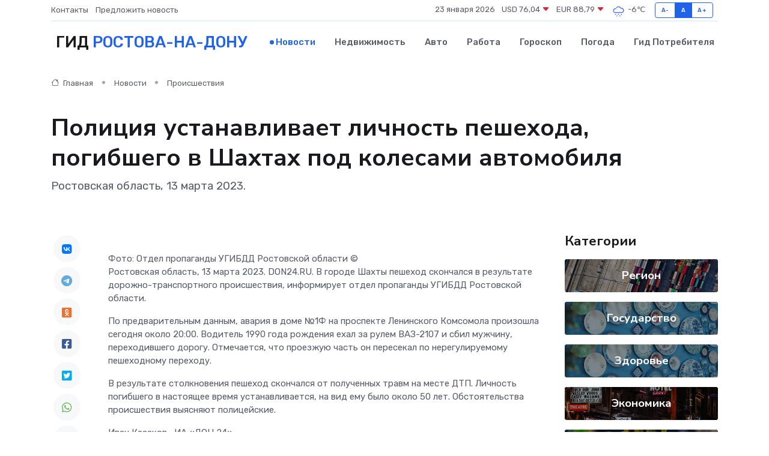

--- FILE ---
content_type: text/html; charset=UTF-8
request_url: https://gorodrnd.ru/news/proisshestviya/policiya-ustanavlivaet-lichnost-peshehoda-pogibshego-v-shahtah-pod-kolesami-avtomobilya.htm
body_size: 9305
content:
<!DOCTYPE html>
<html lang="ru">
<head>
	<meta charset="utf-8">
	<meta name="csrf-token" content="OrPzSIdA8Rf3YsZdjQbEOgv4tHE7cagHhoMSYBOj">
    <meta http-equiv="X-UA-Compatible" content="IE=edge">
    <meta name="viewport" content="width=device-width, initial-scale=1">
    <title>Полиция устанавливает личность пешехода, погибшего в Шахтах под колесами автомобиля - новости Ростова-на-Дону</title>
    <meta name="description" property="description" content="Ростовская область, 13 марта 2023.">
    
    <meta property="fb:pages" content="105958871990207" />
    <link rel="shortcut icon" type="image/x-icon" href="https://gorodrnd.ru/favicon.svg">
    <link rel="canonical" href="https://gorodrnd.ru/news/proisshestviya/policiya-ustanavlivaet-lichnost-peshehoda-pogibshego-v-shahtah-pod-kolesami-avtomobilya.htm">
    <link rel="preconnect" href="https://fonts.gstatic.com">
    <link rel="dns-prefetch" href="https://fonts.googleapis.com">
    <link rel="dns-prefetch" href="https://pagead2.googlesyndication.com">
    <link rel="dns-prefetch" href="https://res.cloudinary.com">
    <link href="https://fonts.googleapis.com/css2?family=Nunito+Sans:wght@400;700&family=Rubik:wght@400;500;700&display=swap" rel="stylesheet">
    <link rel="stylesheet" type="text/css" href="https://gorodrnd.ru/assets/font-awesome/css/all.min.css">
    <link rel="stylesheet" type="text/css" href="https://gorodrnd.ru/assets/bootstrap-icons/bootstrap-icons.css">
    <link rel="stylesheet" type="text/css" href="https://gorodrnd.ru/assets/tiny-slider/tiny-slider.css">
    <link rel="stylesheet" type="text/css" href="https://gorodrnd.ru/assets/glightbox/css/glightbox.min.css">
    <link rel="stylesheet" type="text/css" href="https://gorodrnd.ru/assets/plyr/plyr.css">
    <link id="style-switch" rel="stylesheet" type="text/css" href="https://gorodrnd.ru/assets/css/style.css">
    <link rel="stylesheet" type="text/css" href="https://gorodrnd.ru/assets/css/style2.css">

    <meta name="twitter:card" content="summary">
    <meta name="twitter:site" content="@mysite">
    <meta name="twitter:title" content="Полиция устанавливает личность пешехода, погибшего в Шахтах под колесами автомобиля - новости Ростова-на-Дону">
    <meta name="twitter:description" content="Ростовская область, 13 марта 2023.">
    <meta name="twitter:creator" content="@mysite">
    <meta name="twitter:image:src" content="https://res.cloudinary.com/dn29jinli/image/upload/pv8p3vxyrjyxiwncykmw">
    <meta name="twitter:domain" content="gorodrnd.ru">
    <meta name="twitter:card" content="summary_large_image" /><meta name="twitter:image" content="https://res.cloudinary.com/dn29jinli/image/upload/pv8p3vxyrjyxiwncykmw">

    <meta property="og:url" content="http://gorodrnd.ru/news/proisshestviya/policiya-ustanavlivaet-lichnost-peshehoda-pogibshego-v-shahtah-pod-kolesami-avtomobilya.htm">
    <meta property="og:title" content="Полиция устанавливает личность пешехода, погибшего в Шахтах под колесами автомобиля - новости Ростова-на-Дону">
    <meta property="og:description" content="Ростовская область, 13 марта 2023.">
    <meta property="og:type" content="website">
    <meta property="og:image" content="https://res.cloudinary.com/dn29jinli/image/upload/pv8p3vxyrjyxiwncykmw">
    <meta property="og:locale" content="ru_RU">
    <meta property="og:site_name" content="Гид Ростова-на-Дону">
    

    <link rel="image_src" href="https://res.cloudinary.com/dn29jinli/image/upload/pv8p3vxyrjyxiwncykmw" />

    <link rel="alternate" type="application/rss+xml" href="https://gorodrnd.ru/feed" title="Ростов-на-Дону: гид, новости, афиша">
        <script async src="https://pagead2.googlesyndication.com/pagead/js/adsbygoogle.js"></script>
    <script>
        (adsbygoogle = window.adsbygoogle || []).push({
            google_ad_client: "ca-pub-0899253526956684",
            enable_page_level_ads: true
        });
    </script>
        
    
    
    
    <script>if (window.top !== window.self) window.top.location.replace(window.self.location.href);</script>
    <script>if(self != top) { top.location=document.location;}</script>

<!-- Google tag (gtag.js) -->
<script async src="https://www.googletagmanager.com/gtag/js?id=G-71VQP5FD0J"></script>
<script>
  window.dataLayer = window.dataLayer || [];
  function gtag(){dataLayer.push(arguments);}
  gtag('js', new Date());

  gtag('config', 'G-71VQP5FD0J');
</script>
</head>
<body>
<script type="text/javascript" > (function(m,e,t,r,i,k,a){m[i]=m[i]||function(){(m[i].a=m[i].a||[]).push(arguments)}; m[i].l=1*new Date();k=e.createElement(t),a=e.getElementsByTagName(t)[0],k.async=1,k.src=r,a.parentNode.insertBefore(k,a)}) (window, document, "script", "https://mc.yandex.ru/metrika/tag.js", "ym"); ym(54009430, "init", {}); ym(86840228, "init", { clickmap:true, trackLinks:true, accurateTrackBounce:true, webvisor:true });</script> <noscript><div><img src="https://mc.yandex.ru/watch/54009430" style="position:absolute; left:-9999px;" alt="" /><img src="https://mc.yandex.ru/watch/86840228" style="position:absolute; left:-9999px;" alt="" /></div></noscript>
<script type="text/javascript">
    new Image().src = "//counter.yadro.ru/hit?r"+escape(document.referrer)+((typeof(screen)=="undefined")?"":";s"+screen.width+"*"+screen.height+"*"+(screen.colorDepth?screen.colorDepth:screen.pixelDepth))+";u"+escape(document.URL)+";h"+escape(document.title.substring(0,150))+";"+Math.random();
</script>
<!-- Rating@Mail.ru counter -->
<script type="text/javascript">
var _tmr = window._tmr || (window._tmr = []);
_tmr.push({id: "3138453", type: "pageView", start: (new Date()).getTime()});
(function (d, w, id) {
  if (d.getElementById(id)) return;
  var ts = d.createElement("script"); ts.type = "text/javascript"; ts.async = true; ts.id = id;
  ts.src = "https://top-fwz1.mail.ru/js/code.js";
  var f = function () {var s = d.getElementsByTagName("script")[0]; s.parentNode.insertBefore(ts, s);};
  if (w.opera == "[object Opera]") { d.addEventListener("DOMContentLoaded", f, false); } else { f(); }
})(document, window, "topmailru-code");
</script><noscript><div>
<img src="https://top-fwz1.mail.ru/counter?id=3138453;js=na" style="border:0;position:absolute;left:-9999px;" alt="Top.Mail.Ru" />
</div></noscript>
<!-- //Rating@Mail.ru counter -->

<header class="navbar-light navbar-sticky header-static">
    <div class="navbar-top d-none d-lg-block small">
        <div class="container">
            <div class="d-md-flex justify-content-between align-items-center my-1">
                <!-- Top bar left -->
                <ul class="nav">
                    <li class="nav-item">
                        <a class="nav-link ps-0" href="https://gorodrnd.ru/contacts">Контакты</a>
                    </li>
                    <li class="nav-item">
                        <a class="nav-link ps-0" href="https://gorodrnd.ru/sendnews">Предложить новость</a>
                    </li>
                    
                </ul>
                <!-- Top bar right -->
                <div class="d-flex align-items-center">
                    
                    <ul class="list-inline mb-0 text-center text-sm-end me-3">
						<li class="list-inline-item">
							<span>23 января 2026</span>
						</li>
                        <li class="list-inline-item">
                            <a class="nav-link px-0" href="https://gorodrnd.ru/currency">
                                <span>USD 76,04 <i class="bi bi-caret-down-fill text-danger"></i></span>
                            </a>
						</li>
                        <li class="list-inline-item">
                            <a class="nav-link px-0" href="https://gorodrnd.ru/currency">
                                <span>EUR 88,79 <i class="bi bi-caret-down-fill text-danger"></i></span>
                            </a>
						</li>
						<li class="list-inline-item">
                            <a class="nav-link px-0" href="https://gorodrnd.ru/pogoda">
                                <svg xmlns="http://www.w3.org/2000/svg" width="25" height="25" viewBox="0 0 30 30"><path d="M18 26a1 1 0 1 0 0 2 1 1 0 0 0 0-2m-6 0a1 1 0 1 0 0 2 1 1 0 0 0 0-2m9-3a1 1 0 1 0 0 2 1 1 0 0 0 0-2m-6 0a1 1 0 1 0 0 2 1 1 0 0 0 0-2m-5 1a1 1 0 1 1-2 0 1 1 0 0 1 2 0zM0 0v30V0zm30 0v30V0zm-4.964 13.066a4.948 4.948 0 0 1 0 5.868A4.99 4.99 0 0 1 20.99 21H8.507a4.49 4.49 0 0 1-3.64-1.86 4.458 4.458 0 0 1 0-5.281A4.491 4.491 0 0 1 8.506 12c.686 0 1.37.159 1.996.473a.5.5 0 0 1 .16.766l-.33.399a.502.502 0 0 1-.598.132 2.976 2.976 0 0 0-3.346.608 3.007 3.007 0 0 0 .334 4.532c.527.396 1.177.59 1.836.59H20.94a3.54 3.54 0 0 0 2.163-.711 3.497 3.497 0 0 0 1.358-3.206 3.45 3.45 0 0 0-.706-1.727A3.486 3.486 0 0 0 20.99 12.5c-.07 0-.138.016-.208.02-.328.02-.645.085-.947.192a.496.496 0 0 1-.63-.287 4.637 4.637 0 0 0-.445-.874 4.495 4.495 0 0 0-.584-.733A4.461 4.461 0 0 0 14.998 9.5a4.46 4.46 0 0 0-3.177 1.318 2.326 2.326 0 0 0-.135.147.5.5 0 0 1-.592.131 5.78 5.78 0 0 0-.453-.19.5.5 0 0 1-.21-.79A5.97 5.97 0 0 1 14.998 8a5.97 5.97 0 0 1 4.237 1.757c.398.399.704.85.966 1.319.262-.042.525-.076.79-.076a4.99 4.99 0 0 1 4.045 2.066zM0 0v30V0zm30 0v30V0z" fill="#315EFB" fill-rule="evenodd"></path></svg>
                                <span>-6&#8451;</span>
                            </a>
						</li>
					</ul>

                    <!-- Font size accessibility START -->
                    <div class="btn-group me-2" role="group" aria-label="font size changer">
                        <input type="radio" class="btn-check" name="fntradio" id="font-sm">
                        <label class="btn btn-xs btn-outline-primary mb-0" for="font-sm">A-</label>

                        <input type="radio" class="btn-check" name="fntradio" id="font-default" checked>
                        <label class="btn btn-xs btn-outline-primary mb-0" for="font-default">A</label>

                        <input type="radio" class="btn-check" name="fntradio" id="font-lg">
                        <label class="btn btn-xs btn-outline-primary mb-0" for="font-lg">A+</label>
                    </div>

                    
                </div>
            </div>
            <!-- Divider -->
            <div class="border-bottom border-2 border-primary opacity-1"></div>
        </div>
    </div>

    <!-- Logo Nav START -->
    <nav class="navbar navbar-expand-lg">
        <div class="container">
            <!-- Logo START -->
            <a class="navbar-brand" href="https://gorodrnd.ru" style="text-align: end;">
                
                			<span class="ms-2 fs-3 text-uppercase fw-normal">Гид <span style="color: #2163e8;">Ростова-на-Дону</span></span>
                            </a>
            <!-- Logo END -->

            <!-- Responsive navbar toggler -->
            <button class="navbar-toggler ms-auto" type="button" data-bs-toggle="collapse"
                data-bs-target="#navbarCollapse" aria-controls="navbarCollapse" aria-expanded="false"
                aria-label="Toggle navigation">
                <span class="text-body h6 d-none d-sm-inline-block">Menu</span>
                <span class="navbar-toggler-icon"></span>
            </button>

            <!-- Main navbar START -->
            <div class="collapse navbar-collapse" id="navbarCollapse">
                <ul class="navbar-nav navbar-nav-scroll mx-auto">
                                        <li class="nav-item"> <a class="nav-link active" href="https://gorodrnd.ru/news">Новости</a></li>
                                        <li class="nav-item"> <a class="nav-link" href="https://gorodrnd.ru/realty">Недвижимость</a></li>
                                        <li class="nav-item"> <a class="nav-link" href="https://gorodrnd.ru/auto">Авто</a></li>
                                        <li class="nav-item"> <a class="nav-link" href="https://gorodrnd.ru/job">Работа</a></li>
                                        <li class="nav-item"> <a class="nav-link" href="https://gorodrnd.ru/horoscope">Гороскоп</a></li>
                                        <li class="nav-item"> <a class="nav-link" href="https://gorodrnd.ru/pogoda">Погода</a></li>
                                        <li class="nav-item"> <a class="nav-link" href="https://gorodrnd.ru/poleznoe">Гид потребителя</a></li>
                                    </ul>
            </div>
            <!-- Main navbar END -->

            
        </div>
    </nav>
    <!-- Logo Nav END -->
</header>
    <main>
        <!-- =======================
                Main content START -->
        <section class="pt-3 pb-lg-5">
            <div class="container" data-sticky-container>
                <div class="row">
                    <!-- Main Post START -->
                    <div class="col-lg-9">
                        <!-- Categorie Detail START -->
                        <div class="mb-4">
							<nav aria-label="breadcrumb" itemscope itemtype="http://schema.org/BreadcrumbList">
								<ol class="breadcrumb breadcrumb-dots">
									<li class="breadcrumb-item" itemprop="itemListElement" itemscope itemtype="http://schema.org/ListItem">
										<meta itemprop="name" content="Гид Ростова-на-Дону">
										<meta itemprop="position" content="1">
										<meta itemprop="item" content="https://gorodrnd.ru">
										<a itemprop="url" href="https://gorodrnd.ru">
										<i class="bi bi-house me-1"></i> Главная
										</a>
									</li>
									<li class="breadcrumb-item" itemprop="itemListElement" itemscope itemtype="http://schema.org/ListItem">
										<meta itemprop="name" content="Новости">
										<meta itemprop="position" content="2">
										<meta itemprop="item" content="https://gorodrnd.ru/news">
										<a itemprop="url" href="https://gorodrnd.ru/news"> Новости</a>
									</li>
									<li class="breadcrumb-item" aria-current="page" itemprop="itemListElement" itemscope itemtype="http://schema.org/ListItem">
										<meta itemprop="name" content="Происшествия">
										<meta itemprop="position" content="3">
										<meta itemprop="item" content="https://gorodrnd.ru/news/proisshestviya">
										<a itemprop="url" href="https://gorodrnd.ru/news/proisshestviya"> Происшествия</a>
									</li>
									<li aria-current="page" itemprop="itemListElement" itemscope itemtype="http://schema.org/ListItem">
									<meta itemprop="name" content="Полиция устанавливает личность пешехода, погибшего в Шахтах под колесами автомобиля">
									<meta itemprop="position" content="4" />
									<meta itemprop="item" content="https://gorodrnd.ru/news/proisshestviya/policiya-ustanavlivaet-lichnost-peshehoda-pogibshego-v-shahtah-pod-kolesami-avtomobilya.htm">
									</li>
								</ol>
							</nav>
						
                        </div>
                    </div>
                </div>
                <div class="row align-items-center">
                                                        <!-- Content -->
                    <div class="col-md-12 mt-4 mt-md-0">
                                            <h1 class="display-6">Полиция устанавливает личность пешехода, погибшего в Шахтах под колесами автомобиля</h1>
                        <p class="lead">Ростовская область, 13 марта 2023.</p>
                    </div>
				                                    </div>
            </div>
        </section>
        <!-- =======================
        Main START -->
        <section class="pt-0">
            <div class="container position-relative" data-sticky-container>
                <div class="row">
                    <!-- Left sidebar START -->
                    <div class="col-md-1">
                        <div class="text-start text-lg-center mb-5" data-sticky data-margin-top="80" data-sticky-for="767">
                            <style>
                                .fa-vk::before {
                                    color: #07f;
                                }
                                .fa-telegram::before {
                                    color: #64a9dc;
                                }
                                .fa-facebook-square::before {
                                    color: #3b5998;
                                }
                                .fa-odnoklassniki-square::before {
                                    color: #eb722e;
                                }
                                .fa-twitter-square::before {
                                    color: #00aced;
                                }
                                .fa-whatsapp::before {
                                    color: #65bc54;
                                }
                                .fa-viber::before {
                                    color: #7b519d;
                                }
                                .fa-moimir svg {
                                    background-color: #168de2;
                                    height: 18px;
                                    width: 18px;
                                    background-size: 18px 18px;
                                    border-radius: 4px;
                                    margin-bottom: 2px;
                                }
                            </style>
                            <ul class="nav text-white-force">
                                <li class="nav-item">
                                    <a class="nav-link icon-md rounded-circle m-1 p-0 fs-5 bg-light" href="https://vk.com/share.php?url=https://gorodrnd.ru/news/proisshestviya/policiya-ustanavlivaet-lichnost-peshehoda-pogibshego-v-shahtah-pod-kolesami-avtomobilya.htm&title=Полиция устанавливает личность пешехода, погибшего в Шахтах под колесами автомобиля - новости Ростова-на-Дону&utm_source=share" rel="nofollow" target="_blank">
                                        <i class="fab fa-vk align-middle text-body"></i>
                                    </a>
                                </li>
                                <li class="nav-item">
                                    <a class="nav-link icon-md rounded-circle m-1 p-0 fs-5 bg-light" href="https://t.me/share/url?url=https://gorodrnd.ru/news/proisshestviya/policiya-ustanavlivaet-lichnost-peshehoda-pogibshego-v-shahtah-pod-kolesami-avtomobilya.htm&text=Полиция устанавливает личность пешехода, погибшего в Шахтах под колесами автомобиля - новости Ростова-на-Дону&utm_source=share" rel="nofollow" target="_blank">
                                        <i class="fab fa-telegram align-middle text-body"></i>
                                    </a>
                                </li>
                                <li class="nav-item">
                                    <a class="nav-link icon-md rounded-circle m-1 p-0 fs-5 bg-light" href="https://connect.ok.ru/offer?url=https://gorodrnd.ru/news/proisshestviya/policiya-ustanavlivaet-lichnost-peshehoda-pogibshego-v-shahtah-pod-kolesami-avtomobilya.htm&title=Полиция устанавливает личность пешехода, погибшего в Шахтах под колесами автомобиля - новости Ростова-на-Дону&utm_source=share" rel="nofollow" target="_blank">
                                        <i class="fab fa-odnoklassniki-square align-middle text-body"></i>
                                    </a>
                                </li>
                                <li class="nav-item">
                                    <a class="nav-link icon-md rounded-circle m-1 p-0 fs-5 bg-light" href="https://www.facebook.com/sharer.php?src=sp&u=https://gorodrnd.ru/news/proisshestviya/policiya-ustanavlivaet-lichnost-peshehoda-pogibshego-v-shahtah-pod-kolesami-avtomobilya.htm&title=Полиция устанавливает личность пешехода, погибшего в Шахтах под колесами автомобиля - новости Ростова-на-Дону&utm_source=share" rel="nofollow" target="_blank">
                                        <i class="fab fa-facebook-square align-middle text-body"></i>
                                    </a>
                                </li>
                                <li class="nav-item">
                                    <a class="nav-link icon-md rounded-circle m-1 p-0 fs-5 bg-light" href="https://twitter.com/intent/tweet?text=Полиция устанавливает личность пешехода, погибшего в Шахтах под колесами автомобиля - новости Ростова-на-Дону&url=https://gorodrnd.ru/news/proisshestviya/policiya-ustanavlivaet-lichnost-peshehoda-pogibshego-v-shahtah-pod-kolesami-avtomobilya.htm&utm_source=share" rel="nofollow" target="_blank">
                                        <i class="fab fa-twitter-square align-middle text-body"></i>
                                    </a>
                                </li>
                                <li class="nav-item">
                                    <a class="nav-link icon-md rounded-circle m-1 p-0 fs-5 bg-light" href="https://api.whatsapp.com/send?text=Полиция устанавливает личность пешехода, погибшего в Шахтах под колесами автомобиля - новости Ростова-на-Дону https://gorodrnd.ru/news/proisshestviya/policiya-ustanavlivaet-lichnost-peshehoda-pogibshego-v-shahtah-pod-kolesami-avtomobilya.htm&utm_source=share" rel="nofollow" target="_blank">
                                        <i class="fab fa-whatsapp align-middle text-body"></i>
                                    </a>
                                </li>
                                <li class="nav-item">
                                    <a class="nav-link icon-md rounded-circle m-1 p-0 fs-5 bg-light" href="viber://forward?text=Полиция устанавливает личность пешехода, погибшего в Шахтах под колесами автомобиля - новости Ростова-на-Дону https://gorodrnd.ru/news/proisshestviya/policiya-ustanavlivaet-lichnost-peshehoda-pogibshego-v-shahtah-pod-kolesami-avtomobilya.htm&utm_source=share" rel="nofollow" target="_blank">
                                        <i class="fab fa-viber align-middle text-body"></i>
                                    </a>
                                </li>
                                <li class="nav-item">
                                    <a class="nav-link icon-md rounded-circle m-1 p-0 fs-5 bg-light" href="https://connect.mail.ru/share?url=https://gorodrnd.ru/news/proisshestviya/policiya-ustanavlivaet-lichnost-peshehoda-pogibshego-v-shahtah-pod-kolesami-avtomobilya.htm&title=Полиция устанавливает личность пешехода, погибшего в Шахтах под колесами автомобиля - новости Ростова-на-Дону&utm_source=share" rel="nofollow" target="_blank">
                                        <i class="fab fa-moimir align-middle text-body"><svg viewBox='0 0 24 24' xmlns='http://www.w3.org/2000/svg'><path d='M8.889 9.667a1.333 1.333 0 100-2.667 1.333 1.333 0 000 2.667zm6.222 0a1.333 1.333 0 100-2.667 1.333 1.333 0 000 2.667zm4.77 6.108l-1.802-3.028a.879.879 0 00-1.188-.307.843.843 0 00-.313 1.166l.214.36a6.71 6.71 0 01-4.795 1.996 6.711 6.711 0 01-4.792-1.992l.217-.364a.844.844 0 00-.313-1.166.878.878 0 00-1.189.307l-1.8 3.028a.844.844 0 00.312 1.166.88.88 0 001.189-.307l.683-1.147a8.466 8.466 0 005.694 2.18 8.463 8.463 0 005.698-2.184l.685 1.151a.873.873 0 001.189.307.844.844 0 00.312-1.166z' fill='#FFF' fill-rule='evenodd'/></svg></i>
                                    </a>
                                </li>
                                
                            </ul>
                        </div>
                    </div>
                    <!-- Left sidebar END -->

                    <!-- Main Content START -->
                    <div class="col-md-10 col-lg-8 mb-5">
                        <div class="mb-4">
                                                    </div>
                        <div itemscope itemtype="http://schema.org/NewsArticle">
                            <meta itemprop="headline" content="Полиция устанавливает личность пешехода, погибшего в Шахтах под колесами автомобиля">
                            <meta itemprop="identifier" content="https://gorodrnd.ru/8395515">
                            <span itemprop="articleBody">Фото: Отдел пропаганды УГИБДД Ростовской области &copy

<p> Ростовская область, 13 марта 2023. DON24.RU. В городе Шахты пешеход скончался в результате дорожно-транспортного происшествия, информирует отдел пропаганды УГИБДД Ростовской области. </p> <p> По предварительным данным, авария в доме №1Ф на проспекте Ленинского Комсомола произошла сегодня около 20:00. Водитель 1990 года рождения ехал за рулем ВАЗ-2107 и сбил мужчину, переходившего дорогу. Отмечается, что проезжую часть он пересекал по нерегулируемому пешеходному переходу. </p> <p> В результате столкновения пешеход скончался от полученных травм на месте ДТП. Личность погибшего в настоящее время устанавливается, на вид ему было около 50 лет. Обстоятельства происшествия выясняют полицейские. </p>  

 Иван Казаков  &nbsp;   ИА «ДОН 24»</span>
                        </div>
                                                                        <div><a href="https://don24.ru/rubric/proisshestviya/policiya-ustanavlivaet-lichnost-peshehoda-pogibshego-v-shahtah-pod-kolesami-avtomobilya.html" target="_blank" rel="author">Источник</a></div>
                                                                        <div class="col-12 mt-3"><a href="https://gorodrnd.ru/sendnews">Предложить новость</a></div>
                        <div class="col-12 mt-5">
                            <h2 class="my-3">Последние новости</h2>
                            <div class="row gy-4">
                                <!-- Card item START -->
<div class="col-sm-6">
    <div class="card" itemscope="" itemtype="http://schema.org/BlogPosting">
        <!-- Card img -->
        <div class="position-relative">
                        <img class="card-img" src="https://res.cloudinary.com/dn29jinli/image/upload/c_fill,w_420,h_315,q_auto,g_face/kwjjjjyrl7qqgynvvqz9" alt="Дислипидемия: причины, симптомы и современные методы лечения" itemprop="image">
                    </div>
        <div class="card-body px-0 pt-3" itemprop="name">
            <h4 class="card-title" itemprop="headline"><a href="https://gorodrnd.ru/news/ekonomika/dislipidemiya-prichiny-simptomy-i-sovremennye-metody-lecheniya.htm"
                    class="btn-link text-reset fw-bold" itemprop="url">Дислипидемия: причины, симптомы и современные методы лечения</a></h4>
            <p class="card-text" itemprop="articleBody">Узнайте о дислипидемии: причины нарушения липидного обмена, симптомы, последствия для сердца и сосудов, а также эффективные современные методы лечения.</p>
        </div>
        <meta itemprop="author" content="Редактор"/>
        <meta itemscope itemprop="mainEntityOfPage" itemType="https://schema.org/WebPage" itemid="https://gorodrnd.ru/news/ekonomika/dislipidemiya-prichiny-simptomy-i-sovremennye-metody-lecheniya.htm"/>
        <meta itemprop="dateModified" content="2025-12-24"/>
        <meta itemprop="datePublished" content="2025-12-24"/>
    </div>
</div>
<!-- Card item END -->
<!-- Card item START -->
<div class="col-sm-6">
    <div class="card" itemscope="" itemtype="http://schema.org/BlogPosting">
        <!-- Card img -->
        <div class="position-relative">
                        <img class="card-img" src="https://res.cloudinary.com/dn29jinli/image/upload/c_fill,w_420,h_315,q_auto,g_face/j7oqnrl0nyfjwa5bw1cz" alt="В Канаде медведь откусил охотнику часть головы, но мужчина выжил и дал хищнику отпор: новости 27 октября" itemprop="image">
                    </div>
        <div class="card-body px-0 pt-3" itemprop="name">
            <h4 class="card-title" itemprop="headline"><a href="https://gorodrnd.ru/news/zdorove/v-kanade-medved-otkusil-ohotniku-chast-golovy-no-muzhchina-vyzhil-i-dal-hischniku-otpor-novosti-27-oktyabrya.htm"
                    class="btn-link text-reset fw-bold" itemprop="url">В Канаде медведь откусил охотнику часть головы, но мужчина выжил и дал хищнику отпор: новости 27 октября</a></h4>
            <p class="card-text" itemprop="articleBody">Что произошло за сутки

Каждый день в мире происходит множество событий, уследить за которыми в новостном потоке просто невозможно.</p>
        </div>
        <meta itemprop="author" content="Редактор"/>
        <meta itemscope itemprop="mainEntityOfPage" itemType="https://schema.org/WebPage" itemid="https://gorodrnd.ru/news/zdorove/v-kanade-medved-otkusil-ohotniku-chast-golovy-no-muzhchina-vyzhil-i-dal-hischniku-otpor-novosti-27-oktyabrya.htm"/>
        <meta itemprop="dateModified" content="2025-10-27"/>
        <meta itemprop="datePublished" content="2025-10-27"/>
    </div>
</div>
<!-- Card item END -->
<!-- Card item START -->
<div class="col-sm-6">
    <div class="card" itemscope="" itemtype="http://schema.org/BlogPosting">
        <!-- Card img -->
        <div class="position-relative">
                        <img class="card-img" src="https://gorodrnd.ru/images/noimg-420x315.png" alt="Cостоялось заседание земельно-градостроительной&nbsp;комиссии Ростовской области по рассмотрению заявления ООО «СЗ «ПроектС-23»">
                    </div>
        <div class="card-body px-0 pt-3" itemprop="name">
            <h4 class="card-title" itemprop="headline"><a href="https://gorodrnd.ru/news/gosudarstvo/costoyalos-zasedanie-zemelno-gradostroitelnoy-nbsp-komissii-rostovskoy-oblasti-po-rassmotreniyu-zayavleniya-ooo-sz-proekts-23.htm"
                    class="btn-link text-reset fw-bold" itemprop="url">Cостоялось заседание земельно-градостроительной&nbsp;комиссии Ростовской области по рассмотрению заявления ООО «СЗ «ПроектС-23»</a></h4>
            <p class="card-text" itemprop="articleBody">23.10.2025 в 16:00 состоялось заседание земельно-градостроительной&amp;nbsp;комиссии Ростовской области по рассмотрению заявления ООО «СЗ «ПроектС-23» о внесении изменений в показатели масштабного инвестиционного&amp;nbsp;проекта в сфере</p>
        </div>
        <meta itemprop="author" content="Редактор"/>
        <meta itemscope itemprop="mainEntityOfPage" itemType="https://schema.org/WebPage" itemid="https://gorodrnd.ru/news/gosudarstvo/costoyalos-zasedanie-zemelno-gradostroitelnoy-nbsp-komissii-rostovskoy-oblasti-po-rassmotreniyu-zayavleniya-ooo-sz-proekts-23.htm"/>
        <meta itemprop="dateModified" content="2025-10-27"/>
        <meta itemprop="datePublished" content="2025-10-27"/>
    </div>
</div>
<!-- Card item END -->
<!-- Card item START -->
<div class="col-sm-6">
    <div class="card" itemscope="" itemtype="http://schema.org/BlogPosting">
        <!-- Card img -->
        <div class="position-relative">
            <img class="card-img" src="https://res.cloudinary.com/di7jztv5p/image/upload/c_fill,w_420,h_315,q_auto,g_face/gqei5n34zp6qzkg1iovk" alt="Когда скидки превращаются в ловушку: как маркетологи учат нас тратить" itemprop="image">
        </div>
        <div class="card-body px-0 pt-3" itemprop="name">
            <h4 class="card-title" itemprop="headline"><a href="https://ulan-ude-city.ru/news/ekonomika/kogda-skidki-prevraschayutsya-v-lovushku-kak-marketologi-uchat-nas-tratit.htm" class="btn-link text-reset fw-bold" itemprop="url">Когда скидки превращаются в ловушку: как маркетологи учат нас тратить</a></h4>
            <p class="card-text" itemprop="articleBody">Почему “-50% только сегодня” не всегда значит выгоду, как скидки играют на эмоциях и почему даже рациональные люди становятся жертвами маркетинговых трюков.</p>
        </div>
        <meta itemprop="author" content="Редактор"/>
        <meta itemscope itemprop="mainEntityOfPage" itemType="https://schema.org/WebPage" itemid="https://ulan-ude-city.ru/news/ekonomika/kogda-skidki-prevraschayutsya-v-lovushku-kak-marketologi-uchat-nas-tratit.htm"/>
        <meta itemprop="dateModified" content="2026-01-23"/>
        <meta itemprop="datePublished" content="2026-01-23"/>
    </div>
</div>
<!-- Card item END -->
                            </div>
                        </div>
						<div class="col-12 bg-primary bg-opacity-10 p-2 mt-3 rounded">
							На этом сайте вы сможете узнать актуальные данные о <a href="https://zheleznogorsk-gid.ru/pogoda">погоде в Железногорске</a>, включая прогнозы на ближайшие дни и часы
						</div>
                        <!-- Comments START -->
                        <div class="mt-5">
                            <h3>Комментарии (0)</h3>
                        </div>
                        <!-- Comments END -->
                        <!-- Reply START -->
                        <div>
                            <h3>Добавить комментарий</h3>
                            <small>Ваш email не публикуется. Обязательные поля отмечены *</small>
                            <form class="row g-3 mt-2">
                                <div class="col-md-6">
                                    <label class="form-label">Имя *</label>
                                    <input type="text" class="form-control" aria-label="First name">
                                </div>
                                <div class="col-md-6">
                                    <label class="form-label">Email *</label>
                                    <input type="email" class="form-control">
                                </div>
                                <div class="col-12">
                                    <label class="form-label">Текст комментария *</label>
                                    <textarea class="form-control" rows="3"></textarea>
                                </div>
                                <div class="col-12">
                                    <button type="submit" class="btn btn-primary">Оставить комментарий</button>
                                </div>
                            </form>
                        </div>
                        <!-- Reply END -->
                    </div>
                    <!-- Main Content END -->
                    <!-- Right sidebar START -->
                    <div class="col-lg-3 d-none d-lg-block">
                        <div data-sticky data-margin-top="80" data-sticky-for="991">
                            <!-- Categories -->
                            <div>
                                <h4 class="mb-3">Категории</h4>
                                                                    <!-- Category item -->
                                    <div class="text-center mb-3 card-bg-scale position-relative overflow-hidden rounded"
                                        style="background-image:url(https://gorodrnd.ru/assets/images/blog/4by3/05.jpg); background-position: center left; background-size: cover;">
                                        <div class="bg-dark-overlay-4 p-3">
                                            <a href="https://gorodrnd.ru/news/region"
                                                class="stretched-link btn-link fw-bold text-white h5">Регион</a>
                                        </div>
                                    </div>
                                                                    <!-- Category item -->
                                    <div class="text-center mb-3 card-bg-scale position-relative overflow-hidden rounded"
                                        style="background-image:url(https://gorodrnd.ru/assets/images/blog/4by3/02.jpg); background-position: center left; background-size: cover;">
                                        <div class="bg-dark-overlay-4 p-3">
                                            <a href="https://gorodrnd.ru/news/gosudarstvo"
                                                class="stretched-link btn-link fw-bold text-white h5">Государство</a>
                                        </div>
                                    </div>
                                                                    <!-- Category item -->
                                    <div class="text-center mb-3 card-bg-scale position-relative overflow-hidden rounded"
                                        style="background-image:url(https://gorodrnd.ru/assets/images/blog/4by3/02.jpg); background-position: center left; background-size: cover;">
                                        <div class="bg-dark-overlay-4 p-3">
                                            <a href="https://gorodrnd.ru/news/zdorove"
                                                class="stretched-link btn-link fw-bold text-white h5">Здоровье</a>
                                        </div>
                                    </div>
                                                                    <!-- Category item -->
                                    <div class="text-center mb-3 card-bg-scale position-relative overflow-hidden rounded"
                                        style="background-image:url(https://gorodrnd.ru/assets/images/blog/4by3/01.jpg); background-position: center left; background-size: cover;">
                                        <div class="bg-dark-overlay-4 p-3">
                                            <a href="https://gorodrnd.ru/news/ekonomika"
                                                class="stretched-link btn-link fw-bold text-white h5">Экономика</a>
                                        </div>
                                    </div>
                                                                    <!-- Category item -->
                                    <div class="text-center mb-3 card-bg-scale position-relative overflow-hidden rounded"
                                        style="background-image:url(https://gorodrnd.ru/assets/images/blog/4by3/06.jpg); background-position: center left; background-size: cover;">
                                        <div class="bg-dark-overlay-4 p-3">
                                            <a href="https://gorodrnd.ru/news/politika"
                                                class="stretched-link btn-link fw-bold text-white h5">Политика</a>
                                        </div>
                                    </div>
                                                                    <!-- Category item -->
                                    <div class="text-center mb-3 card-bg-scale position-relative overflow-hidden rounded"
                                        style="background-image:url(https://gorodrnd.ru/assets/images/blog/4by3/01.jpg); background-position: center left; background-size: cover;">
                                        <div class="bg-dark-overlay-4 p-3">
                                            <a href="https://gorodrnd.ru/news/nauka-i-obrazovanie"
                                                class="stretched-link btn-link fw-bold text-white h5">Наука и Образование</a>
                                        </div>
                                    </div>
                                                                    <!-- Category item -->
                                    <div class="text-center mb-3 card-bg-scale position-relative overflow-hidden rounded"
                                        style="background-image:url(https://gorodrnd.ru/assets/images/blog/4by3/09.jpg); background-position: center left; background-size: cover;">
                                        <div class="bg-dark-overlay-4 p-3">
                                            <a href="https://gorodrnd.ru/news/proisshestviya"
                                                class="stretched-link btn-link fw-bold text-white h5">Происшествия</a>
                                        </div>
                                    </div>
                                                                    <!-- Category item -->
                                    <div class="text-center mb-3 card-bg-scale position-relative overflow-hidden rounded"
                                        style="background-image:url(https://gorodrnd.ru/assets/images/blog/4by3/03.jpg); background-position: center left; background-size: cover;">
                                        <div class="bg-dark-overlay-4 p-3">
                                            <a href="https://gorodrnd.ru/news/religiya"
                                                class="stretched-link btn-link fw-bold text-white h5">Религия</a>
                                        </div>
                                    </div>
                                                                    <!-- Category item -->
                                    <div class="text-center mb-3 card-bg-scale position-relative overflow-hidden rounded"
                                        style="background-image:url(https://gorodrnd.ru/assets/images/blog/4by3/08.jpg); background-position: center left; background-size: cover;">
                                        <div class="bg-dark-overlay-4 p-3">
                                            <a href="https://gorodrnd.ru/news/kultura"
                                                class="stretched-link btn-link fw-bold text-white h5">Культура</a>
                                        </div>
                                    </div>
                                                                    <!-- Category item -->
                                    <div class="text-center mb-3 card-bg-scale position-relative overflow-hidden rounded"
                                        style="background-image:url(https://gorodrnd.ru/assets/images/blog/4by3/02.jpg); background-position: center left; background-size: cover;">
                                        <div class="bg-dark-overlay-4 p-3">
                                            <a href="https://gorodrnd.ru/news/sport"
                                                class="stretched-link btn-link fw-bold text-white h5">Спорт</a>
                                        </div>
                                    </div>
                                                                    <!-- Category item -->
                                    <div class="text-center mb-3 card-bg-scale position-relative overflow-hidden rounded"
                                        style="background-image:url(https://gorodrnd.ru/assets/images/blog/4by3/04.jpg); background-position: center left; background-size: cover;">
                                        <div class="bg-dark-overlay-4 p-3">
                                            <a href="https://gorodrnd.ru/news/obschestvo"
                                                class="stretched-link btn-link fw-bold text-white h5">Общество</a>
                                        </div>
                                    </div>
                                                            </div>
                        </div>
                    </div>
                    <!-- Right sidebar END -->
                </div>
        </section>
    </main>
<footer class="bg-dark pt-5">
    
    <!-- Footer copyright START -->
    <div class="bg-dark-overlay-3 mt-5">
        <div class="container">
            <div class="row align-items-center justify-content-md-between py-4">
                <div class="col-md-6">
                    <!-- Copyright -->
                    <div class="text-center text-md-start text-primary-hover text-muted">
                        &#169;2026 Ростов-на-Дону. Все права защищены.
                    </div>
                </div>
                
            </div>
        </div>
    </div>
    <!-- Footer copyright END -->
    <script type="application/ld+json">
        {"@context":"https:\/\/schema.org","@type":"Organization","name":"\u0420\u043e\u0441\u0442\u043e\u0432-\u043d\u0430-\u0414\u043e\u043d\u0443 - \u0433\u0438\u0434, \u043d\u043e\u0432\u043e\u0441\u0442\u0438, \u0430\u0444\u0438\u0448\u0430","url":"https:\/\/gorodrnd.ru","sameAs":["https:\/\/vk.com\/public207891707","https:\/\/t.me\/rnd_gid"]}
    </script>
</footer>
<!-- Back to top -->
<div class="back-top"><i class="bi bi-arrow-up-short"></i></div>
<script src="https://gorodrnd.ru/assets/bootstrap/js/bootstrap.bundle.min.js"></script>
<script src="https://gorodrnd.ru/assets/tiny-slider/tiny-slider.js"></script>
<script src="https://gorodrnd.ru/assets/sticky-js/sticky.min.js"></script>
<script src="https://gorodrnd.ru/assets/glightbox/js/glightbox.min.js"></script>
<script src="https://gorodrnd.ru/assets/plyr/plyr.js"></script>
<script src="https://gorodrnd.ru/assets/js/functions.js"></script>
<script src="https://yastatic.net/share2/share.js" async></script>
<script defer src="https://static.cloudflareinsights.com/beacon.min.js/vcd15cbe7772f49c399c6a5babf22c1241717689176015" integrity="sha512-ZpsOmlRQV6y907TI0dKBHq9Md29nnaEIPlkf84rnaERnq6zvWvPUqr2ft8M1aS28oN72PdrCzSjY4U6VaAw1EQ==" data-cf-beacon='{"version":"2024.11.0","token":"9a1b28e4dbd84a13a0443dd64911c750","r":1,"server_timing":{"name":{"cfCacheStatus":true,"cfEdge":true,"cfExtPri":true,"cfL4":true,"cfOrigin":true,"cfSpeedBrain":true},"location_startswith":null}}' crossorigin="anonymous"></script>
</body>
</html>


--- FILE ---
content_type: text/html; charset=utf-8
request_url: https://www.google.com/recaptcha/api2/aframe
body_size: 270
content:
<!DOCTYPE HTML><html><head><meta http-equiv="content-type" content="text/html; charset=UTF-8"></head><body><script nonce="rXFIfVXU47Dhww7vR3BdJQ">/** Anti-fraud and anti-abuse applications only. See google.com/recaptcha */ try{var clients={'sodar':'https://pagead2.googlesyndication.com/pagead/sodar?'};window.addEventListener("message",function(a){try{if(a.source===window.parent){var b=JSON.parse(a.data);var c=clients[b['id']];if(c){var d=document.createElement('img');d.src=c+b['params']+'&rc='+(localStorage.getItem("rc::a")?sessionStorage.getItem("rc::b"):"");window.document.body.appendChild(d);sessionStorage.setItem("rc::e",parseInt(sessionStorage.getItem("rc::e")||0)+1);localStorage.setItem("rc::h",'1769144224399');}}}catch(b){}});window.parent.postMessage("_grecaptcha_ready", "*");}catch(b){}</script></body></html>